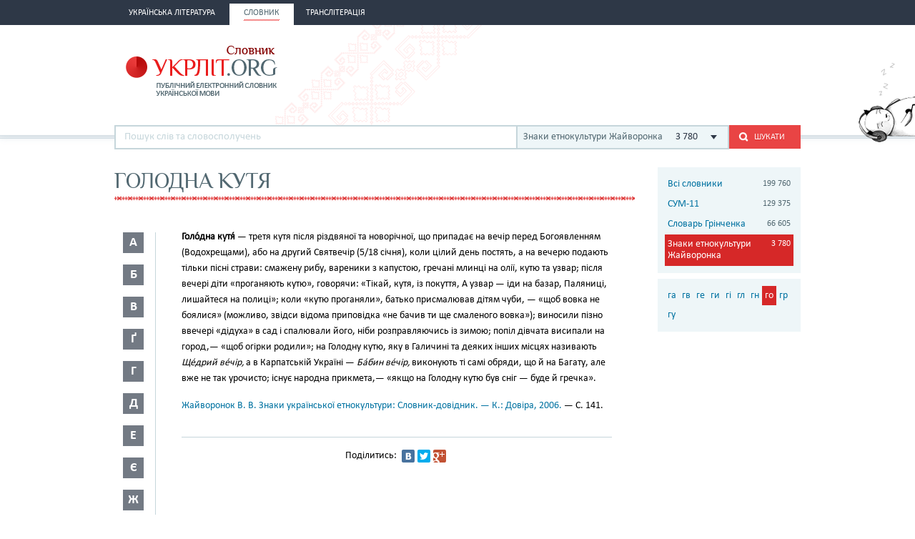

--- FILE ---
content_type: text/html; charset=utf-8
request_url: http://ukrlit.org/slovnyk/zhaivoronok_znaky_ukrainskoi_etnokultury/%D0%B3%D0%BE%D0%BB%D0%BE%D0%B4%D0%BD%D0%B0%20%D0%BA%D1%83%D1%82%D1%8F
body_size: 9593
content:
<!DOCTYPE html><html itemscope itemtype="http://schema.org/WebPage">

<!--[if IE 8]>
<html lang="uk" class="ie8"><![endif]-->
<!--[if gt IE 8]>
<html lang="uk" itemscope itemtype="http://schema.org/WebPage"><![endif]-->

<head>
    <meta charset="utf-8">
    <meta http-equiv="X-UA-Compatible" content="IE=edge" />
    <!-- Twitter Card data -->
<meta name="twitter:card" content="summary">
<meta name="twitter:site" content="УКРЛІТ.ORG">
<meta name="twitter:title" content="голодна кутя - Знаки етнокультури Жайворонка">
<meta name="twitter:description" content="голодна кутя - Знаки етнокультури Жайворонка">
<meta name="twitter:creator" content="@author_handle">
<meta name="twitter:image" content="/img/logo-main.png">

<!-- Open Graph data -->
<meta property="og:title" content="голодна кутя - Знаки етнокультури Жайворонка"/>
<meta property="og:type" content="article"/>
<meta property="og:image" content="/img/logo-main.png"/>
<meta property="og:description" content="голодна кутя - Знаки етнокультури Жайворонка"/>
<meta property="og:site_name" content="УКРЛІТ.ORG"/>
<meta property="fb:admins" content="100000368234427, 100002068492526"/>

<!-- Schema.org markup for Google+ -->
<meta itemprop="name" content="голодна кутя - Знаки етнокультури Жайворонка">
<meta itemprop="description" content="голодна кутя - Знаки етнокультури Жайворонка">
<meta itemprop="image" content="/img/logo-main.png">
<meta name="description" content="Голо́дна кутя́ — третя кутя після різдвяної та новорічної, що припа­дає на вечір перед Богоявленням (Водохрещами), або на другий Святвечір (5/18 січня), коли цілий день постять, а на вечерю подають тільки пісні страви: смажену рибу, вареники з капустою, гречані млинці на олії, кутю та узвар; після вечері діти «проганяють кутю», го­ворячи: «Тікай, кутя, із покуття, А узвар — іди на базар, Паляниці, лишайтеся на полиці»; коли «кутю проганяли», батько присмалював дітям чуби, — «щоб вовка не бо­ялися» (можливо, звідси відома приповідка «не бачив ти ще смале­ного вовка»); виносили пізно вве­чері «дідуха» в сад і спалювали йо­го, ніби розправляючись із зимою; попіл дівчата висипали на город,— «щоб огірки родили»; на Голодну кутю, яку в Галичині та деяких ін­ших місцях називають Ще́дрий ве́­чір, а в Карпатській Україні — Ба­́бин ве́чір, виконують ті самі обря­ди, що й на Багату, але вже не так урочисто; існує народна прикме­та,— «якщо на Голодну кутю був сніг — буде й гречка»"><title>голодна кутя - Знаки етнокультури Жайворонка</title><link href="/min?g=css" media="screen" rel="stylesheet" type="text/css">
<link href="/slovnyk/%D0%B3%D0%BE%D0%BB%D0%BE%D0%B4%D0%BD%D0%B0%20%D0%BA%D1%83%D1%82%D1%8F" rel="canonical">
<link href="/favicon.ico" rel="shortcut icon"></head>
<body>
<script>
    (function(i,s,o,g,r,a,m){i['GoogleAnalyticsObject']=r;i[r]=i[r]||function(){
        (i[r].q=i[r].q||[]).push(arguments)},i[r].l=1*new Date();a=s.createElement(o),
        m=s.getElementsByTagName(o)[0];a.async=1;a.src=g;m.parentNode.insertBefore(a,m)
    })(window,document,'script','//www.google-analytics.com/analytics.js','ga');

    ga('create', 'UA-2895095-1', 'auto');
    ga('send', 'pageview');
</script>
<!-- BEGIN .wrap -->
<section class="page">
    <header class="header">
    <div class="header__topper">
        <div class="header__inner">
            <nav class="nav">
                <ul><li class="nav__item"><h2><a href="&#x2F;"><span>Українська література</span></a></h2></li><li class="nav__item is-active"><h2><a href="&#x2F;slovnyk"><span>Словник</span></a></h2></li><li class="nav__item"><h2><a href="&#x2F;transliteratsiia"><span>Транслітерація</span></a></h2></li></ul>            </nav>
        </div>
    </div>

    <div class="header__content">
        <div class="header__inner">
            <div class="cat">
                <a title="Про УКРЛІТ.ORG" href="/pro_nas"><img src="/img/cat.png"
                                                                                        alt="Про УКРЛІТ.ORG" width="165"
                                                                                        height="112"></a>
            </div>

            <h1 class="logo logo_slovnik"><a href="/slovnyk"></a></h1>

            <div class="header__banner">
    <ins class="adsbygoogle"
         style="display:inline-block;width:468px;height:60px"
         data-ad-client="ca-pub-0445727382672293"
         data-ad-slot="6587698710"></ins>
    <script>
        (adsbygoogle = window.adsbygoogle || []).push({});
    </script>
</div>

            <div class="l-dictionary-search">
                <div class="dictionary-search">
                    <div class="auto-fit">
                        <input id="dict-input" type="text" placeholder="Пошук слів та словосполучень"
                               data-url="/slovnyk/search">
                        <ul id="dict-list" class="auto-fit__dropdown" style="display: none;"></ul>
                    </div>

                    <div class="l-select">
                        <div class="select">
                                                            <input id="search-dict" type="hidden"
                                       value="1">

                                <p class="select__value">
                                    <span class="select__value-left">
                                        Знаки етнокультури Жайворонка                                    </span>
                                    <span class="select__value-right">
                                        3 780                                    </span>
                                </p>
                                                    </div>
                        <ul class="select__dropdown" style="display: none;">
                            <li data-attr="all">
                                <div class="select__value-left">
                                    <p class="select__value-title">Всі словники</p>

                                    <p class="select__value-text">Тлумачний он-лайн словник української мови
                                        «СЛОВНИК.УКРЛІТ.ORG» об’єднує слова та словосполучення з різних
                                        словників.</p>
                                </div>
                                <span class="select__value-right">199 760</span>
                            </li>

                                                            <li data-attr="3">
                                    <div class="select__value-left">
                                        <p class="select__value-title">СУМ-11</p>

                                        <p class="select__value-text">Словник української мови в 11 томах (СУМ-11)</p>
                                    </div>
                                    <span class="select__value-right">129 375</span>
                                </li>
                                                            <li data-attr="4">
                                    <div class="select__value-left">
                                        <p class="select__value-title">Словарь Грінченка</p>

                                        <p class="select__value-text">Грінченко. Словарь української мови</p>
                                    </div>
                                    <span class="select__value-right">66 605</span>
                                </li>
                                                            <li data-attr="1">
                                    <div class="select__value-left">
                                        <p class="select__value-title">Знаки етнокультури Жайворонка</p>

                                        <p class="select__value-text">Жайворонок. Знаки української етнокультури</p>
                                    </div>
                                    <span class="select__value-right">3 780</span>
                                </li>
                                                    </ul>
                    </div>

                    <button id="search-submit" type="submit" class="btn-search"><i class="ico-search"></i><span
                            class="uppercase">Шукати</span>
                    </button>
                </div>
            </div>
        </div>
    </div>
</header>
    <div class="container">
        <div class="main slovnik">
    <div class="slovnik__topper">
        <h2 class="h2 uppercase">голодна кутя</h2>
    </div>
    <div class="slovnik__letters slovnik__letters_mod">
        <div class="letters">
    <ul>
                    <li class="letters__item">
                <div class="letter">
                    <p>а</p>
                </div>
                <div class="letters__dropdown letters__dropdown_opacity">
                    <ul>
                                                    <li>
                                <a href="/slovnyk/zhaivoronok_znaky_ukrainskoi_etnokultury/%D0%B0%D0%B1~">аб</a>
                            </li>
                                                    <li>
                                <a href="/slovnyk/zhaivoronok_znaky_ukrainskoi_etnokultury/%D0%B0%D0%B2~">ав</a>
                            </li>
                                                    <li>
                                <a href="/slovnyk/zhaivoronok_znaky_ukrainskoi_etnokultury/%D0%B0%D0%B3~">аг</a>
                            </li>
                                                    <li>
                                <a href="/slovnyk/zhaivoronok_znaky_ukrainskoi_etnokultury/%D0%B0%D2%91~">аґ</a>
                            </li>
                                                    <li>
                                <a href="/slovnyk/zhaivoronok_znaky_ukrainskoi_etnokultury/%D0%B0%D0%B4~">ад</a>
                            </li>
                                                    <li>
                                <a href="/slovnyk/zhaivoronok_znaky_ukrainskoi_etnokultury/%D0%B0%D0%B7~">аз</a>
                            </li>
                                                    <li>
                                <a href="/slovnyk/zhaivoronok_znaky_ukrainskoi_etnokultury/%D0%B0%D0%B9~">ай</a>
                            </li>
                                                    <li>
                                <a href="/slovnyk/zhaivoronok_znaky_ukrainskoi_etnokultury/%D0%B0%D0%BA~">ак</a>
                            </li>
                                                    <li>
                                <a href="/slovnyk/zhaivoronok_znaky_ukrainskoi_etnokultury/%D0%B0%D0%BB~">ал</a>
                            </li>
                                                    <li>
                                <a href="/slovnyk/zhaivoronok_znaky_ukrainskoi_etnokultury/%D0%B0%D0%BC~">ам</a>
                            </li>
                                                    <li>
                                <a href="/slovnyk/zhaivoronok_znaky_ukrainskoi_etnokultury/%D0%B0%D0%BD~">ан</a>
                            </li>
                                                    <li>
                                <a href="/slovnyk/zhaivoronok_znaky_ukrainskoi_etnokultury/%D0%B0%D0%BF~">ап</a>
                            </li>
                                                    <li>
                                <a href="/slovnyk/zhaivoronok_znaky_ukrainskoi_etnokultury/%D0%B0%D1%80~">ар</a>
                            </li>
                                                    <li>
                                <a href="/slovnyk/zhaivoronok_znaky_ukrainskoi_etnokultury/%D0%B0%D1%81~">ас</a>
                            </li>
                                            </ul>
                </div>
            </li>
                    <li class="letters__item">
                <div class="letter">
                    <p>б</p>
                </div>
                <div class="letters__dropdown letters__dropdown_opacity">
                    <ul>
                                                    <li>
                                <a href="/slovnyk/zhaivoronok_znaky_ukrainskoi_etnokultury/%D0%B1%D0%B0~">ба</a>
                            </li>
                                                    <li>
                                <a href="/slovnyk/zhaivoronok_znaky_ukrainskoi_etnokultury/%D0%B1%D0%B4~">бд</a>
                            </li>
                                                    <li>
                                <a href="/slovnyk/zhaivoronok_znaky_ukrainskoi_etnokultury/%D0%B1%D0%B5~">бе</a>
                            </li>
                                                    <li>
                                <a href="/slovnyk/zhaivoronok_znaky_ukrainskoi_etnokultury/%D0%B1%D0%B8~">би</a>
                            </li>
                                                    <li>
                                <a href="/slovnyk/zhaivoronok_znaky_ukrainskoi_etnokultury/%D0%B1%D1%96~">бі</a>
                            </li>
                                                    <li>
                                <a href="/slovnyk/zhaivoronok_znaky_ukrainskoi_etnokultury/%D0%B1%D0%BB~">бл</a>
                            </li>
                                                    <li>
                                <a href="/slovnyk/zhaivoronok_znaky_ukrainskoi_etnokultury/%D0%B1%D0%BE~">бо</a>
                            </li>
                                                    <li>
                                <a href="/slovnyk/zhaivoronok_znaky_ukrainskoi_etnokultury/%D0%B1%D1%80~">бр</a>
                            </li>
                                                    <li>
                                <a href="/slovnyk/zhaivoronok_znaky_ukrainskoi_etnokultury/%D0%B1%D1%83~">бу</a>
                            </li>
                                            </ul>
                </div>
            </li>
                    <li class="letters__item">
                <div class="letter">
                    <p>в</p>
                </div>
                <div class="letters__dropdown letters__dropdown_opacity">
                    <ul>
                                                    <li>
                                <a href="/slovnyk/zhaivoronok_znaky_ukrainskoi_etnokultury/%D0%B2%D0%B0~">ва</a>
                            </li>
                                                    <li>
                                <a href="/slovnyk/zhaivoronok_znaky_ukrainskoi_etnokultury/%D0%B2%D0%B2~">вв</a>
                            </li>
                                                    <li>
                                <a href="/slovnyk/zhaivoronok_znaky_ukrainskoi_etnokultury/%D0%B2%D0%B4~">вд</a>
                            </li>
                                                    <li>
                                <a href="/slovnyk/zhaivoronok_znaky_ukrainskoi_etnokultury/%D0%B2%D0%B5~">ве</a>
                            </li>
                                                    <li>
                                <a href="/slovnyk/zhaivoronok_znaky_ukrainskoi_etnokultury/%D0%B2%D0%B7~">вз</a>
                            </li>
                                                    <li>
                                <a href="/slovnyk/zhaivoronok_znaky_ukrainskoi_etnokultury/%D0%B2%D0%B8~">ви</a>
                            </li>
                                                    <li>
                                <a href="/slovnyk/zhaivoronok_znaky_ukrainskoi_etnokultury/%D0%B2%D1%96~">ві</a>
                            </li>
                                                    <li>
                                <a href="/slovnyk/zhaivoronok_znaky_ukrainskoi_etnokultury/%D0%B2%D0%BA~">вк</a>
                            </li>
                                                    <li>
                                <a href="/slovnyk/zhaivoronok_znaky_ukrainskoi_etnokultury/%D0%B2%D0%BB~">вл</a>
                            </li>
                                                    <li>
                                <a href="/slovnyk/zhaivoronok_znaky_ukrainskoi_etnokultury/%D0%B2%D0%BD~">вн</a>
                            </li>
                                                    <li>
                                <a href="/slovnyk/zhaivoronok_znaky_ukrainskoi_etnokultury/%D0%B2%D0%BE~">во</a>
                            </li>
                                                    <li>
                                <a href="/slovnyk/zhaivoronok_znaky_ukrainskoi_etnokultury/%D0%B2%D1%80~">вр</a>
                            </li>
                                                    <li>
                                <a href="/slovnyk/zhaivoronok_znaky_ukrainskoi_etnokultury/%D0%B2%D1%81~">вс</a>
                            </li>
                                                    <li>
                                <a href="/slovnyk/zhaivoronok_znaky_ukrainskoi_etnokultury/%D0%B2%D1%83~">ву</a>
                            </li>
                                                    <li>
                                <a href="/slovnyk/zhaivoronok_znaky_ukrainskoi_etnokultury/%D0%B2%D1%85~">вх</a>
                            </li>
                                                    <li>
                                <a href="/slovnyk/zhaivoronok_znaky_ukrainskoi_etnokultury/%D0%B2%D1%88~">вш</a>
                            </li>
                                                    <li>
                                <a href="/slovnyk/zhaivoronok_znaky_ukrainskoi_etnokultury/%D0%B2%D1%8F~">вя</a>
                            </li>
                                            </ul>
                </div>
            </li>
                    <li class="letters__item">
                <div class="letter">
                    <p>ґ</p>
                </div>
                <div class="letters__dropdown letters__dropdown_opacity">
                    <ul>
                                                    <li>
                                <a href="/slovnyk/zhaivoronok_znaky_ukrainskoi_etnokultury/%D2%91%D0%B0~">ґа</a>
                            </li>
                                                    <li>
                                <a href="/slovnyk/zhaivoronok_znaky_ukrainskoi_etnokultury/%D2%91%D0%B5~">ґе</a>
                            </li>
                                                    <li>
                                <a href="/slovnyk/zhaivoronok_znaky_ukrainskoi_etnokultury/%D2%91%D0%B8~">ґи</a>
                            </li>
                                                    <li>
                                <a href="/slovnyk/zhaivoronok_znaky_ukrainskoi_etnokultury/%D2%91%D0%BE~">ґо</a>
                            </li>
                                                    <li>
                                <a href="/slovnyk/zhaivoronok_znaky_ukrainskoi_etnokultury/%D2%91%D1%80~">ґр</a>
                            </li>
                                                    <li>
                                <a href="/slovnyk/zhaivoronok_znaky_ukrainskoi_etnokultury/%D2%91%D1%83~">ґу</a>
                            </li>
                                            </ul>
                </div>
            </li>
                    <li class="letters__item">
                <div class="letter">
                    <p>г</p>
                </div>
                <div class="letters__dropdown letters__dropdown_opacity">
                    <ul>
                                                    <li>
                                <a href="/slovnyk/zhaivoronok_znaky_ukrainskoi_etnokultury/%D0%B3%D0%B0~">га</a>
                            </li>
                                                    <li>
                                <a href="/slovnyk/zhaivoronok_znaky_ukrainskoi_etnokultury/%D0%B3%D0%B2~">гв</a>
                            </li>
                                                    <li>
                                <a href="/slovnyk/zhaivoronok_znaky_ukrainskoi_etnokultury/%D0%B3%D0%B5~">ге</a>
                            </li>
                                                    <li>
                                <a href="/slovnyk/zhaivoronok_znaky_ukrainskoi_etnokultury/%D0%B3%D0%B8~">ги</a>
                            </li>
                                                    <li>
                                <a href="/slovnyk/zhaivoronok_znaky_ukrainskoi_etnokultury/%D0%B3%D1%96~">гі</a>
                            </li>
                                                    <li>
                                <a href="/slovnyk/zhaivoronok_znaky_ukrainskoi_etnokultury/%D0%B3%D0%BB~">гл</a>
                            </li>
                                                    <li>
                                <a href="/slovnyk/zhaivoronok_znaky_ukrainskoi_etnokultury/%D0%B3%D0%BD~">гн</a>
                            </li>
                                                    <li>
                                <a href="/slovnyk/zhaivoronok_znaky_ukrainskoi_etnokultury/%D0%B3%D0%BE~">го</a>
                            </li>
                                                    <li>
                                <a href="/slovnyk/zhaivoronok_znaky_ukrainskoi_etnokultury/%D0%B3%D1%80~">гр</a>
                            </li>
                                                    <li>
                                <a href="/slovnyk/zhaivoronok_znaky_ukrainskoi_etnokultury/%D0%B3%D1%83~">гу</a>
                            </li>
                                            </ul>
                </div>
            </li>
                    <li class="letters__item">
                <div class="letter">
                    <p>д</p>
                </div>
                <div class="letters__dropdown letters__dropdown_opacity">
                    <ul>
                                                    <li>
                                <a href="/slovnyk/zhaivoronok_znaky_ukrainskoi_etnokultury/%D0%B4%D0%B0~">да</a>
                            </li>
                                                    <li>
                                <a href="/slovnyk/zhaivoronok_znaky_ukrainskoi_etnokultury/%D0%B4%D0%B2~">дв</a>
                            </li>
                                                    <li>
                                <a href="/slovnyk/zhaivoronok_znaky_ukrainskoi_etnokultury/%D0%B4%D0%B5~">де</a>
                            </li>
                                                    <li>
                                <a href="/slovnyk/zhaivoronok_znaky_ukrainskoi_etnokultury/%D0%B4%D0%B6~">дж</a>
                            </li>
                                                    <li>
                                <a href="/slovnyk/zhaivoronok_znaky_ukrainskoi_etnokultury/%D0%B4%D0%B7~">дз</a>
                            </li>
                                                    <li>
                                <a href="/slovnyk/zhaivoronok_znaky_ukrainskoi_etnokultury/%D0%B4%D0%B8~">ди</a>
                            </li>
                                                    <li>
                                <a href="/slovnyk/zhaivoronok_znaky_ukrainskoi_etnokultury/%D0%B4%D1%96~">ді</a>
                            </li>
                                                    <li>
                                <a href="/slovnyk/zhaivoronok_znaky_ukrainskoi_etnokultury/%D0%B4%D0%BC~">дм</a>
                            </li>
                                                    <li>
                                <a href="/slovnyk/zhaivoronok_znaky_ukrainskoi_etnokultury/%D0%B4%D0%BD~">дн</a>
                            </li>
                                                    <li>
                                <a href="/slovnyk/zhaivoronok_znaky_ukrainskoi_etnokultury/%D0%B4%D0%BE~">до</a>
                            </li>
                                                    <li>
                                <a href="/slovnyk/zhaivoronok_znaky_ukrainskoi_etnokultury/%D0%B4%D1%80~">др</a>
                            </li>
                                                    <li>
                                <a href="/slovnyk/zhaivoronok_znaky_ukrainskoi_etnokultury/%D0%B4%D1%83~">ду</a>
                            </li>
                                                    <li>
                                <a href="/slovnyk/zhaivoronok_znaky_ukrainskoi_etnokultury/%D0%B4%D1%8C~">дь</a>
                            </li>
                                                    <li>
                                <a href="/slovnyk/zhaivoronok_znaky_ukrainskoi_etnokultury/%D0%B4%D1%8F~">дя</a>
                            </li>
                                            </ul>
                </div>
            </li>
                    <li class="letters__item">
                <div class="letter">
                    <p>е</p>
                </div>
                <div class="letters__dropdown letters__dropdown_opacity">
                    <ul>
                                                    <li>
                                <a href="/slovnyk/zhaivoronok_znaky_ukrainskoi_etnokultury/%D0%B5%D0%BA~">ек</a>
                            </li>
                                                    <li>
                                <a href="/slovnyk/zhaivoronok_znaky_ukrainskoi_etnokultury/%D0%B5%D0%BC~">ем</a>
                            </li>
                                                    <li>
                                <a href="/slovnyk/zhaivoronok_znaky_ukrainskoi_etnokultury/%D0%B5%D1%82~">ет</a>
                            </li>
                                            </ul>
                </div>
            </li>
                    <li class="letters__item">
                <div class="letter">
                    <p>є</p>
                </div>
                <div class="letters__dropdown letters__dropdown_opacity">
                    <ul>
                                                    <li>
                                <a href="/slovnyk/zhaivoronok_znaky_ukrainskoi_etnokultury/%D1%94%D0%B2~">єв</a>
                            </li>
                                                    <li>
                                <a href="/slovnyk/zhaivoronok_znaky_ukrainskoi_etnokultury/%D1%94%D0%B3~">єг</a>
                            </li>
                                                    <li>
                                <a href="/slovnyk/zhaivoronok_znaky_ukrainskoi_etnokultury/%D1%94%D0%B4~">єд</a>
                            </li>
                                                    <li>
                                <a href="/slovnyk/zhaivoronok_znaky_ukrainskoi_etnokultury/%D1%94%D0%BB~">єл</a>
                            </li>
                                                    <li>
                                <a href="/slovnyk/zhaivoronok_znaky_ukrainskoi_etnokultury/%D1%94%D0%BF~">єп</a>
                            </li>
                                                    <li>
                                <a href="/slovnyk/zhaivoronok_znaky_ukrainskoi_etnokultury/%D1%94%D1%80~">єр</a>
                            </li>
                                                    <li>
                                <a href="/slovnyk/zhaivoronok_znaky_ukrainskoi_etnokultury/%D1%94%D1%85~">єх</a>
                            </li>
                                            </ul>
                </div>
            </li>
                    <li class="letters__item">
                <div class="letter">
                    <p>ж</p>
                </div>
                <div class="letters__dropdown letters__dropdown_opacity">
                    <ul>
                                                    <li>
                                <a href="/slovnyk/zhaivoronok_znaky_ukrainskoi_etnokultury/%D0%B6%D0%B0~">жа</a>
                            </li>
                                                    <li>
                                <a href="/slovnyk/zhaivoronok_znaky_ukrainskoi_etnokultury/%D0%B6%D0%B1~">жб</a>
                            </li>
                                                    <li>
                                <a href="/slovnyk/zhaivoronok_znaky_ukrainskoi_etnokultury/%D0%B6%D2%91~">жґ</a>
                            </li>
                                                    <li>
                                <a href="/slovnyk/zhaivoronok_znaky_ukrainskoi_etnokultury/%D0%B6%D0%B4~">жд</a>
                            </li>
                                                    <li>
                                <a href="/slovnyk/zhaivoronok_znaky_ukrainskoi_etnokultury/%D0%B6%D0%B5~">же</a>
                            </li>
                                                    <li>
                                <a href="/slovnyk/zhaivoronok_znaky_ukrainskoi_etnokultury/%D0%B6%D0%B8~">жи</a>
                            </li>
                                                    <li>
                                <a href="/slovnyk/zhaivoronok_znaky_ukrainskoi_etnokultury/%D0%B6%D1%96~">жі</a>
                            </li>
                                                    <li>
                                <a href="/slovnyk/zhaivoronok_znaky_ukrainskoi_etnokultury/%D0%B6%D0%BB~">жл</a>
                            </li>
                                                    <li>
                                <a href="/slovnyk/zhaivoronok_znaky_ukrainskoi_etnokultury/%D0%B6%D0%BC~">жм</a>
                            </li>
                                                    <li>
                                <a href="/slovnyk/zhaivoronok_znaky_ukrainskoi_etnokultury/%D0%B6%D0%BD~">жн</a>
                            </li>
                                                    <li>
                                <a href="/slovnyk/zhaivoronok_znaky_ukrainskoi_etnokultury/%D0%B6%D0%BE~">жо</a>
                            </li>
                                                    <li>
                                <a href="/slovnyk/zhaivoronok_znaky_ukrainskoi_etnokultury/%D0%B6%D1%83~">жу</a>
                            </li>
                                            </ul>
                </div>
            </li>
                    <li class="letters__item">
                <div class="letter">
                    <p>з</p>
                </div>
                <div class="letters__dropdown letters__dropdown_opacity">
                    <ul>
                                                    <li>
                                <a href="/slovnyk/zhaivoronok_znaky_ukrainskoi_etnokultury/%D0%B7%D0%B0~">за</a>
                            </li>
                                                    <li>
                                <a href="/slovnyk/zhaivoronok_znaky_ukrainskoi_etnokultury/%D0%B7%D0%B1~">зб</a>
                            </li>
                                                    <li>
                                <a href="/slovnyk/zhaivoronok_znaky_ukrainskoi_etnokultury/%D0%B7%D0%B2~">зв</a>
                            </li>
                                                    <li>
                                <a href="/slovnyk/zhaivoronok_znaky_ukrainskoi_etnokultury/%D0%B7%D2%91~">зґ</a>
                            </li>
                                                    <li>
                                <a href="/slovnyk/zhaivoronok_znaky_ukrainskoi_etnokultury/%D0%B7%D0%B4~">зд</a>
                            </li>
                                                    <li>
                                <a href="/slovnyk/zhaivoronok_znaky_ukrainskoi_etnokultury/%D0%B7%D0%B5~">зе</a>
                            </li>
                                                    <li>
                                <a href="/slovnyk/zhaivoronok_znaky_ukrainskoi_etnokultury/%D0%B7%D0%B8~">зи</a>
                            </li>
                                                    <li>
                                <a href="/slovnyk/zhaivoronok_znaky_ukrainskoi_etnokultury/%D0%B7%D1%96~">зі</a>
                            </li>
                                                    <li>
                                <a href="/slovnyk/zhaivoronok_znaky_ukrainskoi_etnokultury/%D0%B7%D0%BB~">зл</a>
                            </li>
                                                    <li>
                                <a href="/slovnyk/zhaivoronok_znaky_ukrainskoi_etnokultury/%D0%B7%D0%BC~">зм</a>
                            </li>
                                                    <li>
                                <a href="/slovnyk/zhaivoronok_znaky_ukrainskoi_etnokultury/%D0%B7%D0%BD~">зн</a>
                            </li>
                                                    <li>
                                <a href="/slovnyk/zhaivoronok_znaky_ukrainskoi_etnokultury/%D0%B7%D0%BE~">зо</a>
                            </li>
                                                    <li>
                                <a href="/slovnyk/zhaivoronok_znaky_ukrainskoi_etnokultury/%D0%B7%D1%83~">зу</a>
                            </li>
                                                    <li>
                                <a href="/slovnyk/zhaivoronok_znaky_ukrainskoi_etnokultury/%D0%B7%D1%86~">зц</a>
                            </li>
                                                    <li>
                                <a href="/slovnyk/zhaivoronok_znaky_ukrainskoi_etnokultury/%D0%B7%D1%8F~">зя</a>
                            </li>
                                            </ul>
                </div>
            </li>
                    <li class="letters__item">
                <div class="letter">
                    <p>и</p>
                </div>
                <div class="letters__dropdown letters__dropdown_opacity">
                    <ul>
                                                    <li>
                                <a href="/slovnyk/zhaivoronok_znaky_ukrainskoi_etnokultury/%D0%B8%D1%80~">ир</a>
                            </li>
                                            </ul>
                </div>
            </li>
                    <li class="letters__item">
                <div class="letter">
                    <p>і</p>
                </div>
                <div class="letters__dropdown letters__dropdown_opacity">
                    <ul>
                                                    <li>
                                <a href="/slovnyk/zhaivoronok_znaky_ukrainskoi_etnokultury/%D1%96%D0%B2~">ів</a>
                            </li>
                                                    <li>
                                <a href="/slovnyk/zhaivoronok_znaky_ukrainskoi_etnokultury/%D1%96%D0%B4~">ід</a>
                            </li>
                                                    <li>
                                <a href="/slovnyk/zhaivoronok_znaky_ukrainskoi_etnokultury/%D1%96%D1%94~">іє</a>
                            </li>
                                                    <li>
                                <a href="/slovnyk/zhaivoronok_znaky_ukrainskoi_etnokultury/%D1%96%D0%B7~">із</a>
                            </li>
                                                    <li>
                                <a href="/slovnyk/zhaivoronok_znaky_ukrainskoi_etnokultury/%D1%96%D0%BB~">іл</a>
                            </li>
                                                    <li>
                                <a href="/slovnyk/zhaivoronok_znaky_ukrainskoi_etnokultury/%D1%96%D0%BC~">ім</a>
                            </li>
                                                    <li>
                                <a href="/slovnyk/zhaivoronok_znaky_ukrainskoi_etnokultury/%D1%96%D0%BD~">ін</a>
                            </li>
                                                    <li>
                                <a href="/slovnyk/zhaivoronok_znaky_ukrainskoi_etnokultury/%D1%96%D0%BE~">іо</a>
                            </li>
                                                    <li>
                                <a href="/slovnyk/zhaivoronok_znaky_ukrainskoi_etnokultury/%D1%96%D0%BF~">іп</a>
                            </li>
                                                    <li>
                                <a href="/slovnyk/zhaivoronok_znaky_ukrainskoi_etnokultury/%D1%96%D1%80~">ір</a>
                            </li>
                                                    <li>
                                <a href="/slovnyk/zhaivoronok_znaky_ukrainskoi_etnokultury/%D1%96%D1%81~">іс</a>
                            </li>
                                                    <li>
                                <a href="/slovnyk/zhaivoronok_znaky_ukrainskoi_etnokultury/%D1%96%D1%83~">іу</a>
                            </li>
                                            </ul>
                </div>
            </li>
                    <li class="letters__item">
                <div class="letter">
                    <p>й</p>
                </div>
                <div class="letters__dropdown letters__dropdown_opacity">
                    <ul>
                                                    <li>
                                <a href="/slovnyk/zhaivoronok_znaky_ukrainskoi_etnokultury/%D0%B9%D0%BE~">йо</a>
                            </li>
                                            </ul>
                </div>
            </li>
                    <li class="letters__item">
                <div class="letter">
                    <p>к</p>
                </div>
                <div class="letters__dropdown letters__dropdown_opacity">
                    <ul>
                                                    <li>
                                <a href="/slovnyk/zhaivoronok_znaky_ukrainskoi_etnokultury/%D0%BA%D0%B0~">ка</a>
                            </li>
                                                    <li>
                                <a href="/slovnyk/zhaivoronok_znaky_ukrainskoi_etnokultury/%D0%BA%D0%B2~">кв</a>
                            </li>
                                                    <li>
                                <a href="/slovnyk/zhaivoronok_znaky_ukrainskoi_etnokultury/%D0%BA%D0%B5~">ке</a>
                            </li>
                                                    <li>
                                <a href="/slovnyk/zhaivoronok_znaky_ukrainskoi_etnokultury/%D0%BA%D0%B8~">ки</a>
                            </li>
                                                    <li>
                                <a href="/slovnyk/zhaivoronok_znaky_ukrainskoi_etnokultury/%D0%BA%D1%96~">кі</a>
                            </li>
                                                    <li>
                                <a href="/slovnyk/zhaivoronok_znaky_ukrainskoi_etnokultury/%D0%BA%D0%BB~">кл</a>
                            </li>
                                                    <li>
                                <a href="/slovnyk/zhaivoronok_znaky_ukrainskoi_etnokultury/%D0%BA%D0%BC~">км</a>
                            </li>
                                                    <li>
                                <a href="/slovnyk/zhaivoronok_znaky_ukrainskoi_etnokultury/%D0%BA%D0%BD~">кн</a>
                            </li>
                                                    <li>
                                <a href="/slovnyk/zhaivoronok_znaky_ukrainskoi_etnokultury/%D0%BA%D0%BE~">ко</a>
                            </li>
                                                    <li>
                                <a href="/slovnyk/zhaivoronok_znaky_ukrainskoi_etnokultury/%D0%BA%D1%80~">кр</a>
                            </li>
                                                    <li>
                                <a href="/slovnyk/zhaivoronok_znaky_ukrainskoi_etnokultury/%D0%BA%D1%83~">ку</a>
                            </li>
                                            </ul>
                </div>
            </li>
                    <li class="letters__item">
                <div class="letter">
                    <p>л</p>
                </div>
                <div class="letters__dropdown letters__dropdown_opacity">
                    <ul>
                                                    <li>
                                <a href="/slovnyk/zhaivoronok_znaky_ukrainskoi_etnokultury/%D0%BB%D0%B0~">ла</a>
                            </li>
                                                    <li>
                                <a href="/slovnyk/zhaivoronok_znaky_ukrainskoi_etnokultury/%D0%BB%D0%B5~">ле</a>
                            </li>
                                                    <li>
                                <a href="/slovnyk/zhaivoronok_znaky_ukrainskoi_etnokultury/%D0%BB%D0%B8~">ли</a>
                            </li>
                                                    <li>
                                <a href="/slovnyk/zhaivoronok_znaky_ukrainskoi_etnokultury/%D0%BB%D1%96~">лі</a>
                            </li>
                                                    <li>
                                <a href="/slovnyk/zhaivoronok_znaky_ukrainskoi_etnokultury/%D0%BB%D0%BE~">ло</a>
                            </li>
                                                    <li>
                                <a href="/slovnyk/zhaivoronok_znaky_ukrainskoi_etnokultury/%D0%BB%D1%83~">лу</a>
                            </li>
                                                    <li>
                                <a href="/slovnyk/zhaivoronok_znaky_ukrainskoi_etnokultury/%D0%BB%D1%8C~">ль</a>
                            </li>
                                                    <li>
                                <a href="/slovnyk/zhaivoronok_znaky_ukrainskoi_etnokultury/%D0%BB%D1%8E~">лю</a>
                            </li>
                                                    <li>
                                <a href="/slovnyk/zhaivoronok_znaky_ukrainskoi_etnokultury/%D0%BB%D1%8F~">ля</a>
                            </li>
                                            </ul>
                </div>
            </li>
                    <li class="letters__item">
                <div class="letter">
                    <p>м</p>
                </div>
                <div class="letters__dropdown letters__dropdown_opacity">
                    <ul>
                                                    <li>
                                <a href="/slovnyk/zhaivoronok_znaky_ukrainskoi_etnokultury/%D0%BC%D0%B0~">ма</a>
                            </li>
                                                    <li>
                                <a href="/slovnyk/zhaivoronok_znaky_ukrainskoi_etnokultury/%D0%BC%D0%B5~">ме</a>
                            </li>
                                                    <li>
                                <a href="/slovnyk/zhaivoronok_znaky_ukrainskoi_etnokultury/%D0%BC%D0%B8~">ми</a>
                            </li>
                                                    <li>
                                <a href="/slovnyk/zhaivoronok_znaky_ukrainskoi_etnokultury/%D0%BC%D1%96~">мі</a>
                            </li>
                                                    <li>
                                <a href="/slovnyk/zhaivoronok_znaky_ukrainskoi_etnokultury/%D0%BC%D0%BB~">мл</a>
                            </li>
                                                    <li>
                                <a href="/slovnyk/zhaivoronok_znaky_ukrainskoi_etnokultury/%D0%BC%D0%BE~">мо</a>
                            </li>
                                                    <li>
                                <a href="/slovnyk/zhaivoronok_znaky_ukrainskoi_etnokultury/%D0%BC%D1%80~">мр</a>
                            </li>
                                                    <li>
                                <a href="/slovnyk/zhaivoronok_znaky_ukrainskoi_etnokultury/%D0%BC%D1%83~">му</a>
                            </li>
                                                    <li>
                                <a href="/slovnyk/zhaivoronok_znaky_ukrainskoi_etnokultury/%D0%BC%D1%8F~">мя</a>
                            </li>
                                            </ul>
                </div>
            </li>
                    <li class="letters__item">
                <div class="letter">
                    <p>н</p>
                </div>
                <div class="letters__dropdown letters__dropdown_opacity">
                    <ul>
                                                    <li>
                                <a href="/slovnyk/zhaivoronok_znaky_ukrainskoi_etnokultury/%D0%BD%D0%B0~">на</a>
                            </li>
                                                    <li>
                                <a href="/slovnyk/zhaivoronok_znaky_ukrainskoi_etnokultury/%D0%BD%D0%B5~">не</a>
                            </li>
                                                    <li>
                                <a href="/slovnyk/zhaivoronok_znaky_ukrainskoi_etnokultury/%D0%BD%D0%B8~">ни</a>
                            </li>
                                                    <li>
                                <a href="/slovnyk/zhaivoronok_znaky_ukrainskoi_etnokultury/%D0%BD%D1%96~">ні</a>
                            </li>
                                                    <li>
                                <a href="/slovnyk/zhaivoronok_znaky_ukrainskoi_etnokultury/%D0%BD%D0%BE~">но</a>
                            </li>
                                                    <li>
                                <a href="/slovnyk/zhaivoronok_znaky_ukrainskoi_etnokultury/%D0%BD%D1%83~">ну</a>
                            </li>
                                                    <li>
                                <a href="/slovnyk/zhaivoronok_znaky_ukrainskoi_etnokultury/%D0%BD%D1%8F~">ня</a>
                            </li>
                                            </ul>
                </div>
            </li>
                    <li class="letters__item">
                <div class="letter">
                    <p>о</p>
                </div>
                <div class="letters__dropdown letters__dropdown_opacity">
                    <ul>
                                                    <li>
                                <a href="/slovnyk/zhaivoronok_znaky_ukrainskoi_etnokultury/%D0%BE%D0%B1~">об</a>
                            </li>
                                                    <li>
                                <a href="/slovnyk/zhaivoronok_znaky_ukrainskoi_etnokultury/%D0%BE%D0%B2~">ов</a>
                            </li>
                                                    <li>
                                <a href="/slovnyk/zhaivoronok_znaky_ukrainskoi_etnokultury/%D0%BE%D0%B3~">ог</a>
                            </li>
                                                    <li>
                                <a href="/slovnyk/zhaivoronok_znaky_ukrainskoi_etnokultury/%D0%BE%D0%B4~">од</a>
                            </li>
                                                    <li>
                                <a href="/slovnyk/zhaivoronok_znaky_ukrainskoi_etnokultury/%D0%BE%D0%B6~">ож</a>
                            </li>
                                                    <li>
                                <a href="/slovnyk/zhaivoronok_znaky_ukrainskoi_etnokultury/%D0%BE%D0%B7~">оз</a>
                            </li>
                                                    <li>
                                <a href="/slovnyk/zhaivoronok_znaky_ukrainskoi_etnokultury/%D0%BE%D0%BA~">ок</a>
                            </li>
                                                    <li>
                                <a href="/slovnyk/zhaivoronok_znaky_ukrainskoi_etnokultury/%D0%BE%D0%BB~">ол</a>
                            </li>
                                                    <li>
                                <a href="/slovnyk/zhaivoronok_znaky_ukrainskoi_etnokultury/%D0%BE%D0%BC~">ом</a>
                            </li>
                                                    <li>
                                <a href="/slovnyk/zhaivoronok_znaky_ukrainskoi_etnokultury/%D0%BE%D0%BD~">он</a>
                            </li>
                                                    <li>
                                <a href="/slovnyk/zhaivoronok_znaky_ukrainskoi_etnokultury/%D0%BE%D0%BF~">оп</a>
                            </li>
                                                    <li>
                                <a href="/slovnyk/zhaivoronok_znaky_ukrainskoi_etnokultury/%D0%BE%D1%80~">ор</a>
                            </li>
                                                    <li>
                                <a href="/slovnyk/zhaivoronok_znaky_ukrainskoi_etnokultury/%D0%BE%D1%81~">ос</a>
                            </li>
                                                    <li>
                                <a href="/slovnyk/zhaivoronok_znaky_ukrainskoi_etnokultury/%D0%BE%D1%82~">от</a>
                            </li>
                                                    <li>
                                <a href="/slovnyk/zhaivoronok_znaky_ukrainskoi_etnokultury/%D0%BE%D1%84~">оф</a>
                            </li>
                                                    <li>
                                <a href="/slovnyk/zhaivoronok_znaky_ukrainskoi_etnokultury/%D0%BE%D1%85~">ох</a>
                            </li>
                                                    <li>
                                <a href="/slovnyk/zhaivoronok_znaky_ukrainskoi_etnokultury/%D0%BE%D1%87~">оч</a>
                            </li>
                                                    <li>
                                <a href="/slovnyk/zhaivoronok_znaky_ukrainskoi_etnokultury/%D0%BE%D1%89~">ощ</a>
                            </li>
                                            </ul>
                </div>
            </li>
                    <li class="letters__item">
                <div class="letter">
                    <p>п</p>
                </div>
                <div class="letters__dropdown letters__dropdown_opacity">
                    <ul>
                                                    <li>
                                <a href="/slovnyk/zhaivoronok_znaky_ukrainskoi_etnokultury/%D0%BF%D0%B0~">па</a>
                            </li>
                                                    <li>
                                <a href="/slovnyk/zhaivoronok_znaky_ukrainskoi_etnokultury/%D0%BF%D0%B5~">пе</a>
                            </li>
                                                    <li>
                                <a href="/slovnyk/zhaivoronok_znaky_ukrainskoi_etnokultury/%D0%BF%D0%B8~">пи</a>
                            </li>
                                                    <li>
                                <a href="/slovnyk/zhaivoronok_znaky_ukrainskoi_etnokultury/%D0%BF%D1%96~">пі</a>
                            </li>
                                                    <li>
                                <a href="/slovnyk/zhaivoronok_znaky_ukrainskoi_etnokultury/%D0%BF%D0%BB~">пл</a>
                            </li>
                                                    <li>
                                <a href="/slovnyk/zhaivoronok_znaky_ukrainskoi_etnokultury/%D0%BF%D0%BE~">по</a>
                            </li>
                                                    <li>
                                <a href="/slovnyk/zhaivoronok_znaky_ukrainskoi_etnokultury/%D0%BF%D1%80~">пр</a>
                            </li>
                                                    <li>
                                <a href="/slovnyk/zhaivoronok_znaky_ukrainskoi_etnokultury/%D0%BF%D1%81~">пс</a>
                            </li>
                                                    <li>
                                <a href="/slovnyk/zhaivoronok_znaky_ukrainskoi_etnokultury/%D0%BF%D1%82~">пт</a>
                            </li>
                                                    <li>
                                <a href="/slovnyk/zhaivoronok_znaky_ukrainskoi_etnokultury/%D0%BF%D1%83~">пу</a>
                            </li>
                                                    <li>
                                <a href="/slovnyk/zhaivoronok_znaky_ukrainskoi_etnokultury/%D0%BF%D1%88~">пш</a>
                            </li>
                                            </ul>
                </div>
            </li>
                    <li class="letters__item">
                <div class="letter">
                    <p>р</p>
                </div>
                <div class="letters__dropdown letters__dropdown_opacity">
                    <ul>
                                                    <li>
                                <a href="/slovnyk/zhaivoronok_znaky_ukrainskoi_etnokultury/%D1%80%D0%B0~">ра</a>
                            </li>
                                                    <li>
                                <a href="/slovnyk/zhaivoronok_znaky_ukrainskoi_etnokultury/%D1%80%D0%B2~">рв</a>
                            </li>
                                                    <li>
                                <a href="/slovnyk/zhaivoronok_znaky_ukrainskoi_etnokultury/%D1%80%D0%B5~">ре</a>
                            </li>
                                                    <li>
                                <a href="/slovnyk/zhaivoronok_znaky_ukrainskoi_etnokultury/%D1%80%D0%B8~">ри</a>
                            </li>
                                                    <li>
                                <a href="/slovnyk/zhaivoronok_znaky_ukrainskoi_etnokultury/%D1%80%D1%96~">рі</a>
                            </li>
                                                    <li>
                                <a href="/slovnyk/zhaivoronok_znaky_ukrainskoi_etnokultury/%D1%80%D0%BE~">ро</a>
                            </li>
                                                    <li>
                                <a href="/slovnyk/zhaivoronok_znaky_ukrainskoi_etnokultury/%D1%80%D1%83~">ру</a>
                            </li>
                                                    <li>
                                <a href="/slovnyk/zhaivoronok_znaky_ukrainskoi_etnokultury/%D1%80%D1%8E~">рю</a>
                            </li>
                                                    <li>
                                <a href="/slovnyk/zhaivoronok_znaky_ukrainskoi_etnokultury/%D1%80%D1%8F~">ря</a>
                            </li>
                                            </ul>
                </div>
            </li>
                    <li class="letters__item">
                <div class="letter">
                    <p>с</p>
                </div>
                <div class="letters__dropdown letters__dropdown_opacity">
                    <ul>
                                                    <li>
                                <a href="/slovnyk/zhaivoronok_znaky_ukrainskoi_etnokultury/%D1%81%D0%B0~">са</a>
                            </li>
                                                    <li>
                                <a href="/slovnyk/zhaivoronok_znaky_ukrainskoi_etnokultury/%D1%81%D0%B2~">св</a>
                            </li>
                                                    <li>
                                <a href="/slovnyk/zhaivoronok_znaky_ukrainskoi_etnokultury/%D1%81%D0%B5~">се</a>
                            </li>
                                                    <li>
                                <a href="/slovnyk/zhaivoronok_znaky_ukrainskoi_etnokultury/%D1%81%D0%B8~">си</a>
                            </li>
                                                    <li>
                                <a href="/slovnyk/zhaivoronok_znaky_ukrainskoi_etnokultury/%D1%81%D1%96~">сі</a>
                            </li>
                                                    <li>
                                <a href="/slovnyk/zhaivoronok_znaky_ukrainskoi_etnokultury/%D1%81%D0%BA~">ск</a>
                            </li>
                                                    <li>
                                <a href="/slovnyk/zhaivoronok_znaky_ukrainskoi_etnokultury/%D1%81%D0%BB~">сл</a>
                            </li>
                                                    <li>
                                <a href="/slovnyk/zhaivoronok_znaky_ukrainskoi_etnokultury/%D1%81%D0%BC~">см</a>
                            </li>
                                                    <li>
                                <a href="/slovnyk/zhaivoronok_znaky_ukrainskoi_etnokultury/%D1%81%D0%BD~">сн</a>
                            </li>
                                                    <li>
                                <a href="/slovnyk/zhaivoronok_znaky_ukrainskoi_etnokultury/%D1%81%D0%BE~">со</a>
                            </li>
                                                    <li>
                                <a href="/slovnyk/zhaivoronok_znaky_ukrainskoi_etnokultury/%D1%81%D0%BF~">сп</a>
                            </li>
                                                    <li>
                                <a href="/slovnyk/zhaivoronok_znaky_ukrainskoi_etnokultury/%D1%81%D1%80~">ср</a>
                            </li>
                                                    <li>
                                <a href="/slovnyk/zhaivoronok_znaky_ukrainskoi_etnokultury/%D1%81%D1%82~">ст</a>
                            </li>
                                                    <li>
                                <a href="/slovnyk/zhaivoronok_znaky_ukrainskoi_etnokultury/%D1%81%D1%83~">су</a>
                            </li>
                                                    <li>
                                <a href="/slovnyk/zhaivoronok_znaky_ukrainskoi_etnokultury/%D1%81%D1%85~">сх</a>
                            </li>
                                                    <li>
                                <a href="/slovnyk/zhaivoronok_znaky_ukrainskoi_etnokultury/%D1%81%D1%8F~">ся</a>
                            </li>
                                            </ul>
                </div>
            </li>
                    <li class="letters__item">
                <div class="letter">
                    <p>т</p>
                </div>
                <div class="letters__dropdown letters__dropdown_opacity">
                    <ul>
                                                    <li>
                                <a href="/slovnyk/zhaivoronok_znaky_ukrainskoi_etnokultury/%D1%82%D0%B0~">та</a>
                            </li>
                                                    <li>
                                <a href="/slovnyk/zhaivoronok_znaky_ukrainskoi_etnokultury/%D1%82%D0%B2~">тв</a>
                            </li>
                                                    <li>
                                <a href="/slovnyk/zhaivoronok_znaky_ukrainskoi_etnokultury/%D1%82%D0%B5~">те</a>
                            </li>
                                                    <li>
                                <a href="/slovnyk/zhaivoronok_znaky_ukrainskoi_etnokultury/%D1%82%D0%B8~">ти</a>
                            </li>
                                                    <li>
                                <a href="/slovnyk/zhaivoronok_znaky_ukrainskoi_etnokultury/%D1%82%D1%96~">ті</a>
                            </li>
                                                    <li>
                                <a href="/slovnyk/zhaivoronok_znaky_ukrainskoi_etnokultury/%D1%82%D0%BB~">тл</a>
                            </li>
                                                    <li>
                                <a href="/slovnyk/zhaivoronok_znaky_ukrainskoi_etnokultury/%D1%82%D0%BE~">то</a>
                            </li>
                                                    <li>
                                <a href="/slovnyk/zhaivoronok_znaky_ukrainskoi_etnokultury/%D1%82%D1%80~">тр</a>
                            </li>
                                                    <li>
                                <a href="/slovnyk/zhaivoronok_znaky_ukrainskoi_etnokultury/%D1%82%D1%83~">ту</a>
                            </li>
                                                    <li>
                                <a href="/slovnyk/zhaivoronok_znaky_ukrainskoi_etnokultury/%D1%82%D1%8C~">ть</a>
                            </li>
                                            </ul>
                </div>
            </li>
                    <li class="letters__item">
                <div class="letter">
                    <p>у</p>
                </div>
                <div class="letters__dropdown letters__dropdown_opacity">
                    <ul>
                                                    <li>
                                <a href="/slovnyk/zhaivoronok_znaky_ukrainskoi_etnokultury/%D1%83%D0%B1~">уб</a>
                            </li>
                                                    <li>
                                <a href="/slovnyk/zhaivoronok_znaky_ukrainskoi_etnokultury/%D1%83%D0%B4~">уд</a>
                            </li>
                                                    <li>
                                <a href="/slovnyk/zhaivoronok_znaky_ukrainskoi_etnokultury/%D1%83%D0%B7~">уз</a>
                            </li>
                                                    <li>
                                <a href="/slovnyk/zhaivoronok_znaky_ukrainskoi_etnokultury/%D1%83%D0%BA~">ук</a>
                            </li>
                                                    <li>
                                <a href="/slovnyk/zhaivoronok_znaky_ukrainskoi_etnokultury/%D1%83%D0%BB~">ул</a>
                            </li>
                                                    <li>
                                <a href="/slovnyk/zhaivoronok_znaky_ukrainskoi_etnokultury/%D1%83%D0%BC~">ум</a>
                            </li>
                                                    <li>
                                <a href="/slovnyk/zhaivoronok_znaky_ukrainskoi_etnokultury/%D1%83%D0%BD~">ун</a>
                            </li>
                                                    <li>
                                <a href="/slovnyk/zhaivoronok_znaky_ukrainskoi_etnokultury/%D1%83%D0%BF~">уп</a>
                            </li>
                                                    <li>
                                <a href="/slovnyk/zhaivoronok_znaky_ukrainskoi_etnokultury/%D1%83%D1%80~">ур</a>
                            </li>
                                                    <li>
                                <a href="/slovnyk/zhaivoronok_znaky_ukrainskoi_etnokultury/%D1%83%D1%81~">ус</a>
                            </li>
                                                    <li>
                                <a href="/slovnyk/zhaivoronok_znaky_ukrainskoi_etnokultury/%D1%83%D1%82~">ут</a>
                            </li>
                                                    <li>
                                <a href="/slovnyk/zhaivoronok_znaky_ukrainskoi_etnokultury/%D1%83%D1%85~">ух</a>
                            </li>
                                                    <li>
                                <a href="/slovnyk/zhaivoronok_znaky_ukrainskoi_etnokultury/%D1%83%D1%87~">уч</a>
                            </li>
                                                    <li>
                                <a href="/slovnyk/zhaivoronok_znaky_ukrainskoi_etnokultury/%D1%83%D1%88~">уш</a>
                            </li>
                                            </ul>
                </div>
            </li>
                    <li class="letters__item">
                <div class="letter">
                    <p>ф</p>
                </div>
                <div class="letters__dropdown letters__dropdown_opacity">
                    <ul>
                                                    <li>
                                <a href="/slovnyk/zhaivoronok_znaky_ukrainskoi_etnokultury/%D1%84%D0%B0~">фа</a>
                            </li>
                                                    <li>
                                <a href="/slovnyk/zhaivoronok_znaky_ukrainskoi_etnokultury/%D1%84%D0%B5~">фе</a>
                            </li>
                                                    <li>
                                <a href="/slovnyk/zhaivoronok_znaky_ukrainskoi_etnokultury/%D1%84%D1%96~">фі</a>
                            </li>
                                                    <li>
                                <a href="/slovnyk/zhaivoronok_znaky_ukrainskoi_etnokultury/%D1%84%D0%BB~">фл</a>
                            </li>
                                                    <li>
                                <a href="/slovnyk/zhaivoronok_znaky_ukrainskoi_etnokultury/%D1%84%D0%BE~">фо</a>
                            </li>
                                                    <li>
                                <a href="/slovnyk/zhaivoronok_znaky_ukrainskoi_etnokultury/%D1%84%D1%83~">фу</a>
                            </li>
                                            </ul>
                </div>
            </li>
                    <li class="letters__item">
                <div class="letter">
                    <p>х</p>
                </div>
                <div class="letters__dropdown letters__dropdown_opacity">
                    <ul>
                                                    <li>
                                <a href="/slovnyk/zhaivoronok_znaky_ukrainskoi_etnokultury/%D1%85%D0%B0~">ха</a>
                            </li>
                                                    <li>
                                <a href="/slovnyk/zhaivoronok_znaky_ukrainskoi_etnokultury/%D1%85%D0%B2~">хв</a>
                            </li>
                                                    <li>
                                <a href="/slovnyk/zhaivoronok_znaky_ukrainskoi_etnokultury/%D1%85%D0%B5~">хе</a>
                            </li>
                                                    <li>
                                <a href="/slovnyk/zhaivoronok_znaky_ukrainskoi_etnokultury/%D1%85%D0%B8~">хи</a>
                            </li>
                                                    <li>
                                <a href="/slovnyk/zhaivoronok_znaky_ukrainskoi_etnokultury/%D1%85%D1%96~">хі</a>
                            </li>
                                                    <li>
                                <a href="/slovnyk/zhaivoronok_znaky_ukrainskoi_etnokultury/%D1%85%D0%BB~">хл</a>
                            </li>
                                                    <li>
                                <a href="/slovnyk/zhaivoronok_znaky_ukrainskoi_etnokultury/%D1%85%D0%BC~">хм</a>
                            </li>
                                                    <li>
                                <a href="/slovnyk/zhaivoronok_znaky_ukrainskoi_etnokultury/%D1%85%D0%BE~">хо</a>
                            </li>
                                                    <li>
                                <a href="/slovnyk/zhaivoronok_znaky_ukrainskoi_etnokultury/%D1%85%D1%80~">хр</a>
                            </li>
                                                    <li>
                                <a href="/slovnyk/zhaivoronok_znaky_ukrainskoi_etnokultury/%D1%85%D1%83~">ху</a>
                            </li>
                                            </ul>
                </div>
            </li>
                    <li class="letters__item">
                <div class="letter">
                    <p>ц</p>
                </div>
                <div class="letters__dropdown letters__dropdown_opacity">
                    <ul>
                                                    <li>
                                <a href="/slovnyk/zhaivoronok_znaky_ukrainskoi_etnokultury/%D1%86%D0%B0~">ца</a>
                            </li>
                                                    <li>
                                <a href="/slovnyk/zhaivoronok_znaky_ukrainskoi_etnokultury/%D1%86%D0%B2~">цв</a>
                            </li>
                                                    <li>
                                <a href="/slovnyk/zhaivoronok_znaky_ukrainskoi_etnokultury/%D1%86%D0%B5~">це</a>
                            </li>
                                                    <li>
                                <a href="/slovnyk/zhaivoronok_znaky_ukrainskoi_etnokultury/%D1%86%D0%B8~">ци</a>
                            </li>
                                                    <li>
                                <a href="/slovnyk/zhaivoronok_znaky_ukrainskoi_etnokultury/%D1%86%D1%96~">ці</a>
                            </li>
                                                    <li>
                                <a href="/slovnyk/zhaivoronok_znaky_ukrainskoi_etnokultury/%D1%86%D1%83~">цу</a>
                            </li>
                                            </ul>
                </div>
            </li>
                    <li class="letters__item">
                <div class="letter">
                    <p>ч</p>
                </div>
                <div class="letters__dropdown letters__dropdown_opacity">
                    <ul>
                                                    <li>
                                <a href="/slovnyk/zhaivoronok_znaky_ukrainskoi_etnokultury/%D1%87%D0%B0~">ча</a>
                            </li>
                                                    <li>
                                <a href="/slovnyk/zhaivoronok_znaky_ukrainskoi_etnokultury/%D1%87%D0%B2~">чв</a>
                            </li>
                                                    <li>
                                <a href="/slovnyk/zhaivoronok_znaky_ukrainskoi_etnokultury/%D1%87%D0%B5~">че</a>
                            </li>
                                                    <li>
                                <a href="/slovnyk/zhaivoronok_znaky_ukrainskoi_etnokultury/%D1%87%D0%B8~">чи</a>
                            </li>
                                                    <li>
                                <a href="/slovnyk/zhaivoronok_znaky_ukrainskoi_etnokultury/%D1%87%D1%96~">чі</a>
                            </li>
                                                    <li>
                                <a href="/slovnyk/zhaivoronok_znaky_ukrainskoi_etnokultury/%D1%87%D0%BE~">чо</a>
                            </li>
                                                    <li>
                                <a href="/slovnyk/zhaivoronok_znaky_ukrainskoi_etnokultury/%D1%87%D1%83~">чу</a>
                            </li>
                                                    <li>
                                <a href="/slovnyk/zhaivoronok_znaky_ukrainskoi_etnokultury/%D1%87%D1%85~">чх</a>
                            </li>
                                            </ul>
                </div>
            </li>
                    <li class="letters__item">
                <div class="letter">
                    <p>ш</p>
                </div>
                <div class="letters__dropdown letters__dropdown_opacity">
                    <ul>
                                                    <li>
                                <a href="/slovnyk/zhaivoronok_znaky_ukrainskoi_etnokultury/%D1%88%D0%B0~">ша</a>
                            </li>
                                                    <li>
                                <a href="/slovnyk/zhaivoronok_znaky_ukrainskoi_etnokultury/%D1%88%D0%B2~">шв</a>
                            </li>
                                                    <li>
                                <a href="/slovnyk/zhaivoronok_znaky_ukrainskoi_etnokultury/%D1%88%D0%B5~">ше</a>
                            </li>
                                                    <li>
                                <a href="/slovnyk/zhaivoronok_znaky_ukrainskoi_etnokultury/%D1%88%D0%B8~">ши</a>
                            </li>
                                                    <li>
                                <a href="/slovnyk/zhaivoronok_znaky_ukrainskoi_etnokultury/%D1%88%D1%96~">ші</a>
                            </li>
                                                    <li>
                                <a href="/slovnyk/zhaivoronok_znaky_ukrainskoi_etnokultury/%D1%88%D0%BB~">шл</a>
                            </li>
                                                    <li>
                                <a href="/slovnyk/zhaivoronok_znaky_ukrainskoi_etnokultury/%D1%88%D0%BE~">шо</a>
                            </li>
                                                    <li>
                                <a href="/slovnyk/zhaivoronok_znaky_ukrainskoi_etnokultury/%D1%88%D0%BF~">шп</a>
                            </li>
                                                    <li>
                                <a href="/slovnyk/zhaivoronok_znaky_ukrainskoi_etnokultury/%D1%88%D1%82~">шт</a>
                            </li>
                                                    <li>
                                <a href="/slovnyk/zhaivoronok_znaky_ukrainskoi_etnokultury/%D1%88%D1%83~">шу</a>
                            </li>
                                            </ul>
                </div>
            </li>
                    <li class="letters__item">
                <div class="letter">
                    <p>щ</p>
                </div>
                <div class="letters__dropdown letters__dropdown_opacity">
                    <ul>
                                                    <li>
                                <a href="/slovnyk/zhaivoronok_znaky_ukrainskoi_etnokultury/%D1%89%D0%B0~">ща</a>
                            </li>
                                                    <li>
                                <a href="/slovnyk/zhaivoronok_znaky_ukrainskoi_etnokultury/%D1%89%D0%B5~">ще</a>
                            </li>
                                                    <li>
                                <a href="/slovnyk/zhaivoronok_znaky_ukrainskoi_etnokultury/%D1%89%D0%B8~">щи</a>
                            </li>
                                            </ul>
                </div>
            </li>
                    <li class="letters__item">
                <div class="letter">
                    <p>ю</p>
                </div>
                <div class="letters__dropdown letters__dropdown_opacity">
                    <ul>
                                                    <li>
                                <a href="/slovnyk/zhaivoronok_znaky_ukrainskoi_etnokultury/%D1%8E%D0%B3~">юг</a>
                            </li>
                                                    <li>
                                <a href="/slovnyk/zhaivoronok_znaky_ukrainskoi_etnokultury/%D1%8E%D0%B4~">юд</a>
                            </li>
                                                    <li>
                                <a href="/slovnyk/zhaivoronok_znaky_ukrainskoi_etnokultury/%D1%8E%D0%BB~">юл</a>
                            </li>
                                                    <li>
                                <a href="/slovnyk/zhaivoronok_znaky_ukrainskoi_etnokultury/%D1%8E%D0%BF~">юп</a>
                            </li>
                                                    <li>
                                <a href="/slovnyk/zhaivoronok_znaky_ukrainskoi_etnokultury/%D1%8E%D1%80~">юр</a>
                            </li>
                                                    <li>
                                <a href="/slovnyk/zhaivoronok_znaky_ukrainskoi_etnokultury/%D1%8E%D1%88~">юш</a>
                            </li>
                                            </ul>
                </div>
            </li>
                    <li class="letters__item">
                <div class="letter">
                    <p>я</p>
                </div>
                <div class="letters__dropdown letters__dropdown_opacity">
                    <ul>
                                                    <li>
                                <a href="/slovnyk/zhaivoronok_znaky_ukrainskoi_etnokultury/%D1%8F%D0%B1~">яб</a>
                            </li>
                                                    <li>
                                <a href="/slovnyk/zhaivoronok_znaky_ukrainskoi_etnokultury/%D1%8F%D0%B2~">яв</a>
                            </li>
                                                    <li>
                                <a href="/slovnyk/zhaivoronok_znaky_ukrainskoi_etnokultury/%D1%8F%D0%B3~">яг</a>
                            </li>
                                                    <li>
                                <a href="/slovnyk/zhaivoronok_znaky_ukrainskoi_etnokultury/%D1%8F%D0%B7~">яз</a>
                            </li>
                                                    <li>
                                <a href="/slovnyk/zhaivoronok_znaky_ukrainskoi_etnokultury/%D1%8F%D0%B9~">яй</a>
                            </li>
                                                    <li>
                                <a href="/slovnyk/zhaivoronok_znaky_ukrainskoi_etnokultury/%D1%8F%D0%BB~">ял</a>
                            </li>
                                                    <li>
                                <a href="/slovnyk/zhaivoronok_znaky_ukrainskoi_etnokultury/%D1%8F%D0%BC~">ям</a>
                            </li>
                                                    <li>
                                <a href="/slovnyk/zhaivoronok_znaky_ukrainskoi_etnokultury/%D1%8F%D0%BD~">ян</a>
                            </li>
                                                    <li>
                                <a href="/slovnyk/zhaivoronok_znaky_ukrainskoi_etnokultury/%D1%8F%D1%80~">яр</a>
                            </li>
                                                    <li>
                                <a href="/slovnyk/zhaivoronok_znaky_ukrainskoi_etnokultury/%D1%8F%D1%81~">яс</a>
                            </li>
                                                    <li>
                                <a href="/slovnyk/zhaivoronok_znaky_ukrainskoi_etnokultury/%D1%8F%D1%82~">ят</a>
                            </li>
                                                    <li>
                                <a href="/slovnyk/zhaivoronok_znaky_ukrainskoi_etnokultury/%D1%8F%D1%87~">яч</a>
                            </li>
                                                    <li>
                                <a href="/slovnyk/zhaivoronok_znaky_ukrainskoi_etnokultury/%D1%8F%D1%89~">ящ</a>
                            </li>
                                            </ul>
                </div>
            </li>
            </ul>
</div>
        <div class="word-list">
                                        <article class="word__description">
                    <p><strong>Голо́дна кутя́</strong> — третя кутя після різдвяної та новорічної, що припа­дає на вечір перед Богоявленням (Водохрещами), або на другий Святвечір (5/18 січня), коли цілий день постять, а на вечерю подають тільки пісні страви: смажену рибу, вареники з капустою, гречані млинці на олії, кутю та узвар; після вечері діти «проганяють кутю», го­ворячи: «Тікай, кутя, із покуття, А узвар — іди на базар, Паляниці, лишайтеся на полиці»; коли «кутю проганяли», батько присмалював дітям чуби, — «щоб вовка не бо­ялися» (можливо, звідси відома приповідка «не бачив ти ще смале­ного вовка»); виносили пізно вве­чері «дідуха» в сад і спалювали йо­го, ніби розправляючись із зимою; попіл дівчата висипали на город,— «щоб огірки родили»; на Голодну кутю, яку в Галичині та деяких ін­ших місцях називають <i>Ще́дрий ве́­чір,</i> а в Карпатській Україні — <i>Ба­́бин ве́чір,</i> виконують ті самі обря­ди, що й на Багату, але вже не так урочисто; існує народна прикме­та,— «якщо на Голодну кутю був сніг — буде й гречка».</p>
                    <p>
                        <a href="/slovnyk/zhaivoronok_znaky_ukrainskoi_etnokultury">Жайворонок В. В. Знаки української етнокультури: Словник-довідник. — К.: Довіра, 2006.</a>
                         — С. 141.                    </p>
                </article>
                            
            <div class="social-share">
    <span>Поділитись:</span>

    <div class="yashare-auto-init" data-yashareL10n="uk" data-yashareType="small"
         data-yashareQuickServices="vkontakte,facebook,twitter,gplus" data-yashareTheme="counter"></div>
</div>        </div>
    </div>
</div>        <div class="sidebar-right">
    <div class="dictionary-sel">
        <ul>
            <li>
                <a href="/slovnyk">
                    <span class="dictionary-sel__left">Всі словники</span>
                    <span class="dictionary-sel__right">199 760</span>
                </a>
            </li>

            
                <li>
                    <a href="/slovnyk/slovnyk_ukrainskoi_movy_v_11_tomakh">
                        <span class="dictionary-sel__left">СУМ-11</span>
                        <span class="dictionary-sel__right">129 375</span>
                    </a>
                </li>
            
                <li>
                    <a href="/slovnyk/hrinchenko_slovar_ukrainskoi_movy">
                        <span class="dictionary-sel__left">Словарь Грінченка</span>
                        <span class="dictionary-sel__right">66 605</span>
                    </a>
                </li>
            
                <li class="active">
                    <a href="/slovnyk/zhaivoronok_znaky_ukrainskoi_etnokultury">
                        <span class="dictionary-sel__left">Знаки етнокультури Жайворонка</span>
                        <span class="dictionary-sel__right">3 780</span>
                    </a>
                </li>
                    </ul>
    </div>

            <div class="words-sel">
            <ul>
                                    <li><a
                            href="/slovnyk/zhaivoronok_znaky_ukrainskoi_etnokultury/%D0%B3%D0%B0~">га</a></li>
                                    <li><a
                            href="/slovnyk/zhaivoronok_znaky_ukrainskoi_etnokultury/%D0%B3%D0%B2~">гв</a></li>
                                    <li><a
                            href="/slovnyk/zhaivoronok_znaky_ukrainskoi_etnokultury/%D0%B3%D0%B5~">ге</a></li>
                                    <li><a
                            href="/slovnyk/zhaivoronok_znaky_ukrainskoi_etnokultury/%D0%B3%D0%B8~">ги</a></li>
                                    <li><a
                            href="/slovnyk/zhaivoronok_znaky_ukrainskoi_etnokultury/%D0%B3%D1%96~">гі</a></li>
                                    <li><a
                            href="/slovnyk/zhaivoronok_znaky_ukrainskoi_etnokultury/%D0%B3%D0%BB~">гл</a></li>
                                    <li><a
                            href="/slovnyk/zhaivoronok_znaky_ukrainskoi_etnokultury/%D0%B3%D0%BD~">гн</a></li>
                                    <li class="active"><a
                            href="/slovnyk/zhaivoronok_znaky_ukrainskoi_etnokultury/%D0%B3%D0%BE~">го</a></li>
                                    <li><a
                            href="/slovnyk/zhaivoronok_znaky_ukrainskoi_etnokultury/%D0%B3%D1%80~">гр</a></li>
                                    <li><a
                            href="/slovnyk/zhaivoronok_znaky_ukrainskoi_etnokultury/%D0%B3%D1%83~">гу</a></li>
                            </ul>
        </div>
    
    <div class="banner-200" style="margin-top: 0;">
    <ins class="adsbygoogle"
         style="display:inline-block;width:200px;height:200px"
         data-ad-client="ca-pub-0445727382672293"
         data-ad-slot="2416460315"></ins>
    <script>
        (adsbygoogle = window.adsbygoogle || []).push({});
    </script>
</div>
<div class="banner-200" style="margin-top: 0;">
    <ins class="adsbygoogle"
         style="display:inline-block;width:200px;height:200px"
         data-ad-client="ca-pub-0445727382672293"
         data-ad-slot="2416460315"></ins>
    <script>
        (adsbygoogle = window.adsbygoogle || []).push({});
    </script>
</div>
</div>        <div class="scroll-top js-scroll-top">
    <div class="scroll-top__inner">
        <div class="scroll-top__bg">
            <span class="arrow"></span>
            <span>вгору</span>
        </div>
    </div>
</div>
    </div>
    <div class="push"></div>
</section>
<!-- END .wrap -->
<!-- BEGIN .footer -->
<div class="footer">
    <div class="footer__inner">
        <div class="footer__content">
            <div class="logo logo_footer">
                <a href="/"></a>
            </div>

            <div class="footer__right">
                <div class="footer-nav">
                    <ul class="navigation">
    <li>
        <a href="&#x2F;kontakty">Контакти</a>
    </li>
    <li>
        <a href="&#x2F;pravyla">Правила</a>
    </li>
    <li>
        <a href="&#x2F;avtorski_prava">Авторські права</a>
    </li>
    <li>
        <a href="&#x2F;pro_nas">Про нас</a>
    </li>
</ul>                </div>
                <div class="footer__net">
                    <ul class="footer__socials">
                        <li><a rel="nofollow" class="vk" href="http://vk.com/ukrlit_org"
                               title="УКРЛІТ.ORG на vk.com"></a></li>
                        <li><a rel="nofollow" class="f" href="http://fb.com/ukrlit.org"
                               title="УКРЛІТ.ORG у Facebook"></a></li>
                    </ul>
                    <div class="counter">
                        <div class="bigmir">
                            <!--bigmir)net TOP 100 Part 1-->
<script type="text/javascript" language="javascript"><!--
    bmN=navigator,bmD=document,bmD.cookie='b=b',i=0,bs=[],bm={v:128593,s:128593,t:6,c:bmD.cookie?1:0,n:Math.round((Math.random()* 1000000)),w:0};
    for(var f=self;f!=f.parent;f=f.parent)bm.w++;
    try{if(bmN.plugins&&bmN.mimeTypes.length&&(x=bmN.plugins['Shockwave Flash']))bm.m=parseInt(x.description.replace(/([a-zA-Z]|\s)+/,''));
    else for(var f=3;f<20;f++)if(eval('new ActiveXObject("ShockwaveFlash.ShockwaveFlash.'+f+'")'))bm.m=f}catch(e){;}
    try{bm.y=bmN.javaEnabled()?1:0}catch(e){;}
    try{bmS=screen;bm.v^=bm.d=bmS.colorDepth||bmS.pixelDepth;bm.v^=bm.r=bmS.width}catch(e){;}
    r=bmD.referrer.replace(/^w+:\/\//,'');if(r&&r.split('/')[0]!=window.location.host){bm.f=escape(r).slice(0,400).slice(0,400);bm.v^=r.length}
    bm.v^=window.location.href.length;for(var x in bm) if(/^[vstcnwmydrf]$/.test(x)) bs[i++]=x+bm[x];
    bmD.write('<img src="http://c.bigmir.net/?'+bs.join('&')+'"  width="0" height="0" border="0" alt="bigmir)net TOP 100" title="bigmir)net TOP 100" />');
    //-->
</script>
<noscript><img src="http://c.bigmir.net/?v128593&s128593&t6" width="0" height="0" alt="" title="" /></noscript>
<!--bigmir)net TOP 100 Part 1-->

<a href="http://www.bigmir.net/" target="_blank"
   onClick='img=new Image();img.src="http://www.bigmir.net/?cl=128593";'><img src="http://c.bigmir.net/?s128593&t8&l1"
                                                                              width="88" height="31"
                                                                              alt="bigmir)net TOP 100"
                                                                              title="bigmir)net TOP 100"></a>
                        </div>
                        <div class="yandex-metrika">
                            <a href="https://metrika.yandex.ua/stat/?id=4476970&amp;from=informer"
   target="_blank" rel="nofollow"><img width="88" height="31" src="//bs.yandex.ru/informer/4476970/3_0_989898FF_989898FF_0_pageviews"
                                       style="width:88px; height:31px; border:0;" alt="Яндекс.Метрика"
                                       title="Яндекс.Метрика: дані за сьогодні  (перегляди, візити та унікальні відвідувачі)"/></a>

<!-- Yandex.Metrika counter -->
<script type="text/javascript">
    (function (d, w, c) {
        (w[c] = w[c] || []).push(function() {
            try {
                w.yaCounter4476970 = new Ya.Metrika({id:4476970,
                    webvisor:true,
                    clickmap:true,
                    trackLinks:true,
                    accurateTrackBounce:true});
            } catch(e) { }
        });

        var n = d.getElementsByTagName("script")[0],
            s = d.createElement("script"),
            f = function () { n.parentNode.insertBefore(s, n); };
        s.type = "text/javascript";
        s.async = true;
        s.src = (d.location.protocol == "https:" ? "https:" : "http:") + "//mc.yandex.ru/metrika/watch.js";

        if (w.opera == "[object Opera]") {
            d.addEventListener("DOMContentLoaded", f, false);
        } else { f(); }
    })(document, window, "yandex_metrika_callbacks");
</script>
<noscript><div><img src="//mc.yandex.ru/watch/4476970" style="position:absolute; left:-9999px;" alt="" /></div></noscript>
<!-- /Yandex.Metrika counter -->
                        </div>
                    </div>
                </div>
            </div>
        </div>
        <div class="footer__bot">
            <div class="copyrights">© 2005—2026 <a rel="nofollow" href="http://vk.com/ruslan.firsov">Фірсов
                    Руслан</a></div>
            <div class="designer">
                <span>Дизайн:</span><a rel="nofollow" href="http://apostol.kiev.ua/"><i class="apostol"></i></a>
            </div>
            <div class="back-end">
                <span>Проектування та програмування:</span><a href="http://www.andrey-vasiliev.com"><i class="prog"></i></a>
            </div>
        </div>
    </div>
</div>
<!-- END .footer -->
<script type="text/javascript" src="/min?g=js"></script>
<script type="text/javascript" charset="utf-8" src="//yastatic.net/share/share.js"></script>
<script type="text/javascript" src="//pagead2.googlesyndication.com/pagead/js/adsbygoogle.js"></script></body>
</html>


--- FILE ---
content_type: text/html; charset=utf-8
request_url: https://www.google.com/recaptcha/api2/aframe
body_size: 270
content:
<!DOCTYPE HTML><html><head><meta http-equiv="content-type" content="text/html; charset=UTF-8"></head><body><script nonce="pJvK-08HaR4Vj2fZ1fFY_Q">/** Anti-fraud and anti-abuse applications only. See google.com/recaptcha */ try{var clients={'sodar':'https://pagead2.googlesyndication.com/pagead/sodar?'};window.addEventListener("message",function(a){try{if(a.source===window.parent){var b=JSON.parse(a.data);var c=clients[b['id']];if(c){var d=document.createElement('img');d.src=c+b['params']+'&rc='+(localStorage.getItem("rc::a")?sessionStorage.getItem("rc::b"):"");window.document.body.appendChild(d);sessionStorage.setItem("rc::e",parseInt(sessionStorage.getItem("rc::e")||0)+1);localStorage.setItem("rc::h",'1769426396850');}}}catch(b){}});window.parent.postMessage("_grecaptcha_ready", "*");}catch(b){}</script></body></html>